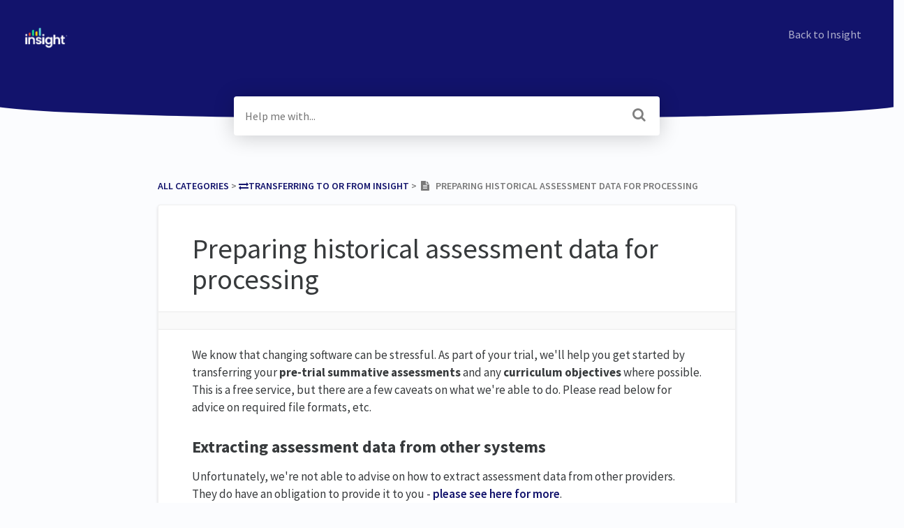

--- FILE ---
content_type: text/html; charset=utf-8
request_url: https://kb.insighttracking.com/article/kakk3v8urw-sending-across-historic-data-files
body_size: 7114
content:
<!DOCTYPE html>

<html lang="en">
  <head>
        <title>Preparing historical assessment data for processing - Insight Help Guides</title>
    

      <meta name="description" content="We know that changing software can be stressful. As part of your trial, we&apos;ll help you get started by transferring your pre-trial summative assessments and any curriculum objectives where possible. T…">

    <meta name="viewport" content="width=device-width, initial-scale=1">

      <link rel="shortcut icon" href="https://files.helpdocs.io/OrWg7PUbkm/favico.png">

        <meta property="og:title" content="Preparing historical assessment data for processing">
        <meta property="twitter:title" content="Preparing historical assessment data for processing">
        <meta property="og:type" content="article">
        <meta property="twitter:card" content="summary_large_image">
        <meta property="og:image" content="https://files.helpdocs.io/OrWg7PUbkm/logo.png?t=1729681083045">
        <meta property="twitter:image:src" content="https://files.helpdocs.io/OrWg7PUbkm/logo.png?t=1729681083045">
        <meta property="og:url" content="https://kb.insighttracking.com/article/kakk3v8urw-sending-across-historic-data-files">
        <meta property="twitter:site" content="https://kb.insighttracking.com">
        <meta property="article:published_time" content="2020-02-19T13:54:07Z">
        <meta property="article:modified_time" content="2026-01-11T11:53:15Z">
    

      <script type="application/ld+json">{"@context":"http://schema.org","@type":"TechArticle","articleBody":"We know that changing software can be stressful. As part of your trial, we'll help you get started by transferring your pre-trial summative assessments and any curriculum objectives where possible. This is a free service, but there are a few caveats on what we're able to do. Please read below for advice on required file formats, etc. Extracting assessment data from other systems. Unfortunately, we're not able to advise on how to extract assessment data from other providers. They do have an obligation to provide it to you - please see here for more. Summative assessment data. We can import most of your pre-trial summative assessment data. To help us process files as quickly as possible, here are some helpful pointers: Check the files contain pupils' full names or UPNs. Check your files are clearly labelled with the year groups, subjects and terms the data relates to. Please send your files as Excel documents where possible. We may be able to import data from Word documents, depending on the format. Unfortunately, we can't process data from PDF files or from images such as JPEG files as there's no easy way for us to lift data from these types of files. Check that your files are unprotected. If we need a password to open them, be sure to let us know what it is. Send us a key or reference guide if the data uses coloured cells instead of marks. When adding your data, we will use the mark scheme language from your original files. We recommend saving your historic data with the original descriptor language (compatible with Insight) rather than converting it to a new wording scheme. You will still be able to assess differently going forwards, but this way you have a reliable historical record and Insight is still able to compare the two different types. Please don’t send formative assessment files. Unfortunately there is no easy way to import such granular data into Insight. We usually find that if teachers are happy to assess where children are for the current term, you don't need the historical objective data transferred across (as long as you have a copy of it somewhere). Lots of files to send? Save yourself time by selecting them all and creating a zip file. You can upload that one file to us. How to send your files. Please do not email assessment data files to us. Uploading these through Insight is more secure and will ensure we get to your case as quickly as possible. Once you have all your files prepared, visit this page to see how to upload them to us and find advice on timeframes.","articleSection":"Transferring to or from Insight","author":null,"dateCreated":"2020-02-19T13:54:07Z","dateModified":"2026-01-11T11:53:15Z","datePublished":"2020-02-19T13:54:07Z","headline":"Preparing historical assessment data for processing","mainEntityOfPage":"https://kb.insighttracking.com/article/kakk3v8urw-sending-across-historic-data-files","publisher":{"@type":"Organization","logo":"https://files.helpdocs.io/OrWg7PUbkm/logo.png?t=1729681083045","name":"insight"},"url":"https://kb.insighttracking.com/article/kakk3v8urw-sending-across-historic-data-files","version":31,"wordCount":443}</script>

      <link rel="canonical" href="https://kb.insighttracking.com/article/kakk3v8urw-sending-across-historic-data-files">


    


    <link rel="stylesheet" href="https://cdn.helpdocs.io/css/bootstrap.min.css?v=1765798018">
    <link rel="stylesheet" href="https://cdn.helpdocs.io/css/font-awesome.min.css?v=1765798018">
    <link rel="stylesheet" href="https://cdn.helpdocs.io/css/tether.min.css?v=1765798018">
    <link rel="stylesheet" href="https://cdn.helpdocs.io/css/glyphicons.css?v=1765798018">
    <link rel="stylesheet" href="https://cdn.helpdocs.io/css/highlightjs-github-gist.min.css?v=1765798018">

      <link rel="stylesheet" href="https://cdn.helpdocs.io/css/v3/curve.min.css?v=1765798018">

      <style>
        .card-title, .cc-link {
  color: #12136c;
}
.small-capital-text a {
  color: #12136c;
}
.bg-faded {
  height: 170px;
  background-color: #12136c;
}
.navbar-brand > span {
  color: #f3f3f7;
}
.navbar-light .navbar-nav .nav-link {
  color: rgba(243, 243, 247,.7);
}
.navbar-light .navbar-nav .nav-link:hover {
  color: #f3f3f7;
}
.btn.btn-primary.btn-contact, .btn.btn-primary.btn-contact:hover {
  color: #12136c;
}
#lang-dropdown {
  color: #12136c;
}
svg.lang-dropdown-icon {
  stroke: #12136c;
}
#instant-search input:focus {
  caret-color: #12136c;
}
.search-article-title {
  color: #12136c;
}
.category-icon {
  color: #12136c;
}
#article ol > li:before {
  color: rgba(10, 11, 64,.5);
  border-color: rgba(18, 19, 108,.15);
  background-color: rgba(18, 19, 108,.15);
}
#article ul > li::before {
  color: #12136c;
}
#contact-modal .btn-primary {
  background-color: #12136c;
}
#article a, #article * > a, #article * > * > a {
  color: #12136c;
}
p#breadcrumbs a {
  color: #12136c;
}
.cc-revoke, .cc-allow {
  color: #e7e7f0;
  background-color: #12136c;
}
.cc-window {
  border-top-color: #12136c !important;
}
.cc-dismiss, .cc-deny {
  color: #0e0f56;
}
.cc-dismiss, .cc-deny {
  background-color: rgba(231, 231, 240);
}

#article #body details {
  background-color: rgba(18, 19, 108,.15);
}

#article #body details summary {
  color: #12136c !important;
}

#article #body details summary:focus {
  outline: 1px auto #12136c !important;
}

#article #body a.articleButton button {
  background-color: #12136c;
  color: #e7e7f0;
}
#article #body a.articleButton button:hover {
  background-color: #0e0f56;
}
#article #body a.articleButton button:focus {
  outline: 5px auto #0e0f56 !important;
}
      </style>

        <style>
          #article h3, #article h4 { margin-top: 1.3em; margin-bottom: 0.7em; font-weight: bold; }

#article blockquote a, #article .card-text a { color: #4a86ca; font-weight: bold; }

#article blockquote a, #article .card-text a:hover { color: #2c5e96; }

#article blockquote {
    padding-left: 25px;
    font-style: normal;
    font-size: 0.9rem;
    line-height: 1.7em;
    margin: 30px 0 40px 1px;
}

#main[data-hd-template="boxedinstantv3"] #article a { font-weight: bold !important; color: #89aadc !important }

th { background-color: #e2e2e2; }

#article figure img {
    margin: 15px 0;
}

#article table {
    margin: 0 0 1rem 0;
}

#article img.full-screen-img {
    margin: 15px 0 15px 0;
}

.card {
    font-size: 1.1em;
    line-height: 1.7em;
}

.card #toc {
    font-size: 1rem;
    line-height: 1.5em;
}

#navigation-overview-table {
    font-size: 0.9em;
    line-height: 1.5em;
}

#navigation-overview-table tbody {
    vertical-align: top;
}

thead th:empty {
 display: none;
}

/* HEADINGS */
/* Adjust line spacing */
#article h3, h4, h5 {
    margin: 1.5em 0 1em 0;
}

/* LISTS */
/* Change bullet colour to match text */
#article ul > li::before {
    color: #373a3c;
}

/* Adjust indenting and spacing */
#article ul > li {
    padding-left: 2em;
  	line-height: 1.5em;
}

#article ul > li::before {
    padding-right: 0.4em;
}
        </style>
    

    

    <script src="https://cdn.helpdocs.io/js/jquery.min.js?v=1765798018"></script>

        <!-- [Begin] HelpDocs Required Additions -->
<script>
	if (typeof jQuery == "undefined") {
		var script = document.createElement("script");
		script.type = "text/javascript";
		script.src = "https://cdn.helpdocs.io/js/jquery.min.js?v=1565690126";    

		document.getElementsByTagName("head")[0].appendChild(script);
	}
</script>
<!-- [End] HelpDocs Required Additions -->

<script>
  (function() {
    $(function() {
      $('#article h2').each(function () {
        $this = $(this);
        $this.text($this.text().replace(/^[0-9]*\s\-\s/gi, ''));
      });
      $('#article h3').each(function () {
        $this = $(this);
        $this.text($this.text().replace(/^[0-9]*\s\-\s/gi, ''));
      });
      $('.top-articles a').each(function () {
        $this = $(this);
        $this.text($this.text().replace(/^[0-9]*\s\-\s/gi, ''));
      });
    });
  })();
</script>

<script>
  (function() {
    $(function() {
      setTimeout(function() {
        $('table thead th p').each(function() {
          if ($(this).text() === '') $(this).remove();
        });
      }, 0);
    });
  })();
</script>

<script src="https://solarisedesign.co.uk/_themes/solarise/js/libgif.js"></script>
    







    

    <meta property="hd-render" content="hbs">

  </head>

  <body
    data-article-id="kakk3v8urw"
    data-category-id="79btklaxpq"
    data-search-term="undefined"
    data-original-search-term="undefined"
    data-search-result-count="undefined"
    data-language-code=""
    data-default-language-code="en"
    data-account-id="OrWg7PUbkm"
    data-domain="kb.insighttracking.com"
    data-home-path="/"
    data-search-placeholder="Help me with..."
    data-see-more-results-string="See more results"
    data-no-articles-found-string="No articles found"
  >

    <div id="main" data-hd-template="curvev3">
      <div id="header">
        <div class="container-fluid">
          <nav class="navbar navbar-light bg-faded">
            <a class="navbar-brand" href="/">
              <span>
                  <img class="img-responsive logo" src="https://files.helpdocs.io/OrWg7PUbkm/logo.png?t=1729681083045">
                        </span>
            </a>
            <div class="spacer"></div>
            <div class="nav-items">
              <ul class="nav navbar-nav">
                    <li class="nav-item custom-link">
                      <a class="nav-link" href="https://www.insighttracking.com/" target="_blank">
                        Back to Insight
                      </a>
                    </li>
                
                                    <li class="nav-item">
                  
                  
                  
                  
                  
                </li>
              </ul>
            </div>
          </nav>
        </div>
        <div id="search-container" class="container-fluid search-responsive">
          <div class="row">
            <div class="col-xs-12 col-md-6 offset-md-3">
              <div id="instant-search">
                <form action="/search" method="GET">
                  <input id="hd-query" name="query" placeholder="Help me with...">
                </form>
              </div>
      		    <span class="fa fa-search"></span>
            </div>
          </div>
        </div>
        <div id="searchresults" class="container-fluid">
          <div id="articles" class="row">
            <div class="col-xs-12 col-md-6 offset-md-3 col-lg-6 offset-lg-3">
              <div id="hits"></div>
            </div>
          </div>
        </div>
      </div>
      <div class="container-fluid">
        <div id="content">
          <style>
            #toc::before {
              content: 'Table of Contents' !important;
            }
          </style>
          
          <div id="article">
            <div id="meta" class="row">
              <div class="col-xs-12 col-md-10 offset-md-1 col-lg-10 offset-lg-1">
                <p id="breadcrumbs" class="small-capital-text">
                  <a href="/">
                    All Categories
                  </a>
                  &#8203; > &#8203;
                    <a href="/category/79btklaxpq-transfers" aria-label="Transferring to or from Insight">
                      
                        <i class="fa breadcrumb-icon fa-exchange"></i>
                      <span property="name">&#8203;Transferring to or from Insight</span>
                      </a>
                    </li>
                  &#8203; > &#8203;
                    &nbsp;<i class="fa breadcrumb-icon fa-file-text"></i>
                  &nbsp;&nbsp;Preparing historical assessment data for processing
                </p>
              </div>
            </div>
            <div id="body" class="row">
              <div class="col-xs-12 col-md-10 offset-md-1 col-lg-10 offset-lg-1">
                <div class="full-article-card">
                  <div class="card-block">
                    <h1 class="full-article-title">Preparing historical assessment data for processing</h1>
          	        <p class="meta small-capital-text full-article-author-meta author-text">
                                </p>
                    <p>We know that changing software can be stressful. As part of your trial, we&#39;ll help you get started by transferring your <strong>pre-trial</strong> <strong>summative assessments</strong> and any <strong>curriculum objectives</strong> where possible. This is a free service, but there are a few caveats on what we&#39;re able to do. Please read below for advice on required file formats, etc.</p><h4 id="extracting_assessment_data_from_other_systems">Extracting assessment data from other systems</h4><p>Unfortunately, we&#39;re not able to advise on how to extract assessment data from other providers. They do have an obligation to provide it to you - <a href="/article/is82w84rl6-help-with-third-party-systems">please see here for more</a>.</p><h4 id="summative_assessment_data">Summative assessment data</h4><p>We can import most of your pre-trial summative assessment data. To help us process files as quickly as possible, here are some helpful pointers:</p><ul><li>Check the files contain pupils&#39; <strong>full names</strong> <strong>or</strong> <strong>UPNs</strong>.</li><li>Check your files are <strong>clearly labelled</strong> with the year groups, subjects and terms the data relates to.</li><li>Please send your files as <strong>Excel documents</strong> where possible. We may be able to import data from Word documents, depending on the format. Unfortunately, we can&#39;t process data from PDF files or from images such as JPEG files as there&#39;s no easy way for us to lift data from these types of files.</li><li>Check that your files are <strong>unprotected</strong>. If we need a password to open them, be sure to let us know what it is.</li><li>Send us a <strong>key or reference guide</strong> if the data uses coloured cells instead of marks.</li><li>When adding your data, we will use the mark scheme language from your original files. We recommend saving your historic data with the original descriptor language (compatible with Insight) rather than converting it to a new wording scheme. You will still be able to assess differently going forwards, but this way you have a reliable historical record and Insight is still able to compare the two different types.</li><li><strong>Please don’t send formative assessment files.</strong> Unfortunately there is no easy way to import such granular data into Insight. We usually find that if teachers are happy to assess where children are for the current term, you don&#39;t need the historical objective data transferred across (as long as you have a copy of it somewhere).</li></ul><div class="tip-callout"><strong>Lots of files to send?</strong> Save yourself time by selecting them all and creating a zip file. You can upload that one file to us.</div><h4 id="how_to_send_your_files">How to send your files</h4><p>Please <strong>do not email</strong> <strong>assessment data files</strong> to us. Uploading these through Insight is more secure and will ensure we get to your case as quickly as possible.</p><p>Once you have all your files prepared, visit <a href="/article/wlkxs01lao-how-to-send-us-your-historic-data-files">this page</a> to see how to upload them to us and find advice on timeframes.</p>
                  </div>
                  <hr/>
                  <div id="feedback" class="card-block" data-thanks="Got it!">
                    <h3>How did we do?</h3>
                    <div class="btn-group" role='group' aria-label='Feedback'>
                      <button class="feedback-positive btn btn-link" type='button'>
                        <svg viewBox="0 0 55 55" preserveAspectRatio="xMinYMid meet" width="50" height="50" xmlns="http://www.w3.org/2000/svg">
                          <g fill="none" fill-rule="evenodd">
                            <circle fill="#FFDF86" cx="25" cy="25" r="25"/>
                            <path d="M13.6 18.8a79.3 79.3 0 0 1-6.3-7.3 5.4 5.4 0 0 1 .6-7.6 4 4 0 0 1 4.4-.4c.9.5 1.4 1.2 1.8 2 .2.3.6.3.8 0 .4-.9 1-1.6 2-2a4 4 0 0 1 3.7 0c2.8 1.7 3.1 5.8 1 8a83.7 83.7 0 0 1-6.1 7.3c-.6.5-1.4.5-2 0zm21 .6c-2.5-2.7-4.5-5-6.3-7.6a5.8 5.8 0 0 1 .6-7.9c1.3-1 3-1.2 4.4-.3.9.4 1.4 1.1 1.8 2 .2.3.6.3.8 0 .4-1 1-1.7 2-2.1 1.2-.7 2.6-.7 3.7 0 2.8 1.7 3.1 6 1 8.4a86 86 0 0 1-6.1 7.5c-.6.6-1.4.6-2 0z" fill="#F71272"/>
                            <path d="M10 28c0-1.6 5.9 4.7 15 4.7S40 26 40 28s-5.3 14.8-15 14.8S10 29.6 10 28z" fill="#866B21"/>
                          </g>
                        </svg>
                      </button>
                      <button class="feedback-neutral btn btn-link" type='button'>
                        <svg viewBox="0 0 55 55" preserveAspectRatio="xMidYMid meet" width="50" height="50" xmlns="http://www.w3.org/2000/svg">
                          <g fill="none" fill-rule="evenodd">
                            <circle fill="#FFDF86" cx="25" cy="25" r="25"/>
                            <path d="M16.6 20.7c2.5 0 4.6-3.5 4.6-6 0-2.6-2-5.7-4.6-5.7-2.5 0-4.6 3.1-4.6 5.7 0 2.5 2 6 4.6 6zm17 0c2.5 0 4.6-3.5 4.6-6 0-2.6-2-5.7-4.6-5.7-2.5 0-4.6 3.1-4.6 5.7 0 2.5 2 6 4.6 6z" fill="#866B21"/>
                            <path d="M13.7 35.9h24" stroke="#866B21" stroke-width="4" stroke-linecap="round"/>
                          </g>
                        </svg>
                      </button>
                      <button class="feedback-negative btn btn-link" type='button'>
                        <svg viewBox="0 0 55 55" preserveAspectRatio="xMaxYMid meet" width="50" height="50" xmlns="http://www.w3.org/2000/svg">
                          <g fill="none" fill-rule="evenodd">
                            <circle fill="#FFDF86" cx="25" cy="25" r="25"/>
                            <path d="M17.7 27.4c3-.8 6.1-4.3 5.3-7.3-.8-3-1.5 1.3-6.5 2.7-5 1.3-8-2-7.2 1 .8 3 5.4 4.4 8.4 3.6zM25 35c-3.1 0-7 2.5-7 5.6 0 3 1.8-.8 7-.8s7.2 3.9 7.2.8c0-3-4.1-5.6-7.2-5.6zm7.8-7.6c-3-.8-6.2-4.3-5.4-7.3.8-3 1.6 1.3 6.6 2.7 5 1.3 8-2 7.2 1-.8 3-5.5 4.4-8.4 3.6z" fill="#866B21"/>
                          </g>
                        </svg>
                      </button>
                    </div>
                  </div>
                    <hr/>
                    <div id="related" class="card-block">
                      <h3>Related Articles</h3>
                      <ul>
                          <li>
                            <a href="/article/wlkxs01lao-how-to-send-us-your-historic-data-files">How to provide historical data and objective files during your free trial</a>
                          </li>
                      </ul>
                    </div>
                  
                  
                </div>
              </div>
            </div>
          </div>
          
          <script>
            (function() {
              $(function() {
                $('#article pre').each(function(i, el) {
                  $el = $(el);
                  $el.html($el.html().replace(/\n\s{10}/gi, '\n'));
                });
              });
            })();
          </script>
          
          <script>
            (function() {
              $(function() {
                $('table').each(function(i, el) {
                  var $this = $(this);
                  if ($this.find('th').length > 0) {
                    return;
                  }
                  var $tr1 = $this.find('tr').first();
                  if (!$tr1) {
                    return;
                  }
                var tr1Contents = $tr1.html().replace(/<(\/?)td>/gi, '<$1th>');
                  $this.prepend('<thead><tr>' + tr1Contents + '</tr></thead>');
                  $tr1.remove();
                });
              });
            })();
          </script>
          








  <div  style="position: relative !important; bottom: 0 !important; text-align: center !important; margin: 2em !important; padding: initial !important; padding-bottom: 2em !important; display: block !important; visibility: visible !important;">


          <a
            href="https://www.helpdocs.io?ref=hd"
            target="_blank"
            title="Powered by HelpDocs"
            style="display: initial !important; visibility: visible !important; position: initial !important; margin: 0 !important; padding: 0 !important; color: #ccc !important; text-decoration: none !important;"
            aria-label="Opens in a new tab"
          >
            <img
              src="https://cdn.helpdocs.io/img/logo_grey.png?v=1765798018"
              alt="Powered by HelpDocs"
              style="height: 2em !important; width: 2em !important; display: initial !important; visibility: visible !important; position: initial !important; margin: 0 !important; padding: 0 !important;"
            />
            <span style="position: absolute;width: 1px;clip: rect(0 0 0 0);overflow: hidden;white-space: nowrap;">(opens in a new tab)</span>
          </a>
      
                
  </div>

        </div>
      </div>
    </div>

    
    
      <div id="contact-modal" class="modal fade">
        <div class="modal-dialog" role='document'>
          <div class="modal-content">
            <div class="modal-header">
              <button class="close" type='button' data-dismiss='modal' aria-label='Close'>
                <span aria-hidden='true'>×</span>
              </button>
              <h4 class="modal-title">Contact</h4>
            </div>
            <div class="modal-body">
              <form
                id="contact-form"
                action="/contact"
                method="POST"
                data-article-id="kakk3v8urw"
                data-category-id="79btklaxpq"
                data-search-term=""
              >
                <fieldset class="form-group">
                  <input id="name" class="form-control" type="text" placeholder="Jane Doe">
                </fieldset>
                <fieldset class="form-group">
                  <input id="email" class="form-control" type="email" placeholder="my.email@example.com">
                </fieldset>
                <fieldset class="form-group">
                  <textarea id="question" class="form-control" type="text" placeholder="Help Me With..." rows="5"></textarea>
                </fieldset>
                <input id="noop" type="text" name="noop" style="display: none !important">
              </form>
              <button id="contact-form-submit" class="btn btn-primary btn-block" type='button'>Send</button>
            </div>
          </div>
        </div>
      </div>

    <script src="https://cdn.helpdocs.io/js/tether.min.js?v=1765798018"></script>
    <script src="https://cdn.helpdocs.io/js/bootstrap.min.js?v=1765798018"></script>
    <script src="https://cdn.helpdocs.io/js/js.cookie.min.js?v=1765798018"></script>

    <script src="https://cdn.helpdocs.io/js/highlight.min.js?v=1765798018"></script>


                                                            
                

    <script src="https://cdn.helpdocs.io/js/libs/hdanalytics.js?v=1765798018" type="text/javascript"></script>

    <script>
      window.hd_util_params = {
        disable_legacy_search_timers: true,
        enable_pre_languages: 'pre',
        search_article_template: `
	       <div class="row search-article-row">
          <div class="col-xs">
            <div id="search-article" class="search-article">
              <a class="search-article-link" data-article-id="\{\{article_id\}\}" href="\{\{relative_url\}\}">
                <h3 class="search-article-title">\{\{title\}\}</h3>
                <p class="search-article-description">\{\{description\}\}</p>
		           </a>
              <hr>
            </div>
          </div>
        </div>
        `
      };
    </script>

    <script src="https://cdn.helpdocs.io/js/libs/hdthemeutils.js?v=1765798018" type="text/javascript"></script>
    <script src="https://cdn.helpdocs.io/js/libs/instantsearch.js?v=1765798018" type="text/javascript"></script>

    

    <!-- Resize videos -->
    <script>
      (function() {
        $(function () {
          var $allVideos = $("iframe[src*='//www.youtube.com'],iframe[src*='//player.vimeo.com'],.hd--embed iframe,.hd--embed span[id^='vidyard_span_']"),
              $fluidEl = $("#article .card-block"),
              isBackup = false;
          if (!$fluidEl || !$fluidEl.width()) {
            isBackup = true;
            $fluidEl = $('#article #body');
          };
          $allVideos.each(function() {
            $(this)
                .data('aspectRatio', (this.height / this.width) || 0.5625)
                .removeAttr('height')
                .removeAttr('width');
            });
            $(window).resize(function() {
              var newWidth = $fluidEl.width() - (isBackup ? 200 : 0);
              if (!newWidth) return;
              $allVideos.each(function() {
                var $el = $(this);
                $el
                  .width(newWidth)
                  .height(newWidth * $el.data('aspectRatio'));
              });
          }).resize();
        });
      })();
    </script>

  </body>
</html>
